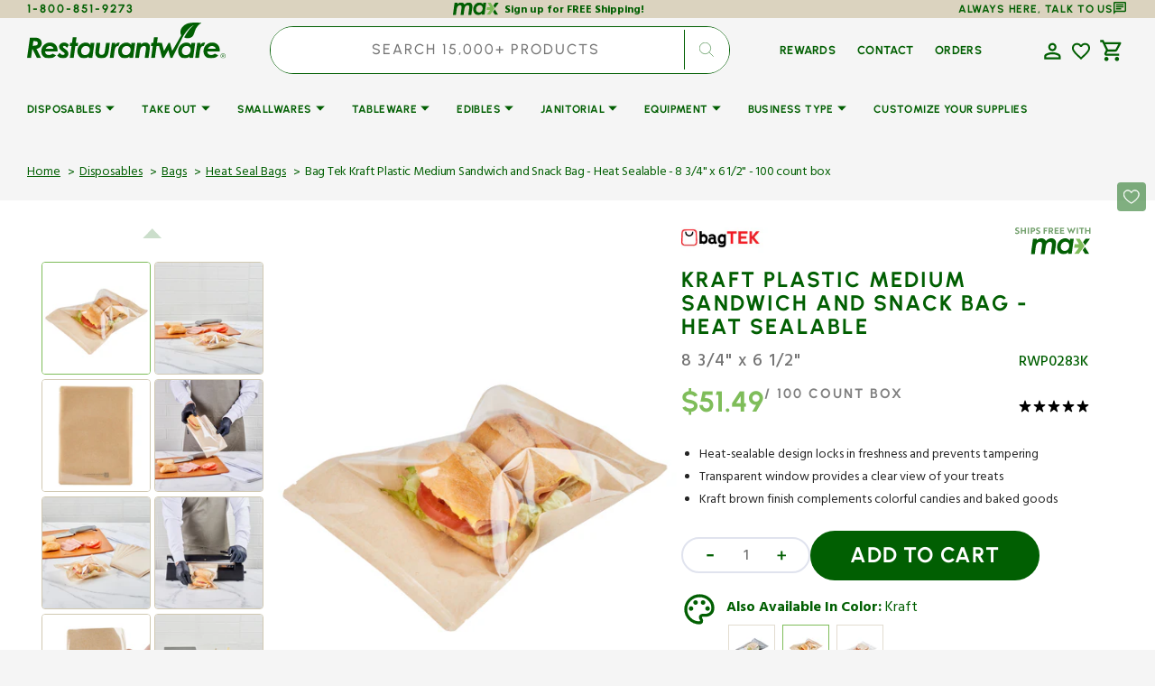

--- FILE ---
content_type: text/css
request_url: https://www.restaurantware.com/cdn/shop/t/62/assets/component-discounts.css?v=176782334916401840811768990361
body_size: -702
content:
.discounts {
  font-size: 1.2rem;
  color: rgb(var(--color-foreground-secondary));
  display: flex;
  flex-direction: column;
  gap: 0.5rem;
}

.discounts__wrapper {
  margin-top: 1rem;
}

.discounts__discount {
  display: flex;
  line-height: 1.5;
}

.discounts__discount--end {
  justify-content: flex-end;
}

.discounts__discount--center {
  justify-content: center;
}

.discounts__discount > .icon {
  width: 1.2rem;
  height: 1.2rem;
  margin-right: 0.7rem;
}

--- FILE ---
content_type: image/svg+xml
request_url: https://www.restaurantware.com/cdn/shop/files/rw-logo-icon.svg
body_size: 376
content:
<svg xmlns="http://www.w3.org/2000/svg" fill="none" viewBox="0 0 95 63" height="63" width="95">
<path fill="#015F02" d="M26.2153 0C14.5515 0 6.5776 9.5692 5.09507 21.4417L0.0348087 58.7354C-0.269181 60.9912 1.45654 63 3.70139 63H68.208C79.8204 63 87.7568 53.4308 89.2347 41.5583L94.4914 4.11262C94.8562 1.96608 93.2287 0 91.082 0H26.2153Z"></path>
<path fill="#E2DCD0" d="M25.7183 39.5828C26.7846 38.2816 27.313 36.7192 27.313 34.9003C27.313 33.4234 26.9529 32.1506 26.2374 31.0726C25.5218 29.9946 24.4602 29.154 23.0478 28.5462C21.9161 28.057 19.9658 27.8148 17.1972 27.8148H12.7075L9.17188 54.0719H14.0264L15.579 42.6127H15.9766L21.4951 54.0719H26.5227L20.8918 42.304C23.0432 41.7911 24.652 40.884 25.7136 39.5828M21.2894 37.479C20.499 38.0204 18.7873 38.2958 16.159 38.3101L16.9634 32.3643C18.8013 32.3643 20.022 32.4498 20.6206 32.616C21.2239 32.7823 21.6822 33.0719 22.0002 33.4899C22.3183 33.9078 22.4773 34.4254 22.4773 35.0428C22.4773 36.1255 22.0797 36.9376 21.2894 37.479Z"></path>
<path fill="#E2DCD0" d="M87.2544 8.95651C87.3012 8.74281 87.1749 8.50061 86.9177 8.47686C83.8357 8.18718 75.2866 7.60305 70.245 9.49314C70.1422 9.53114 70.0393 9.56913 69.9411 9.61187C69.913 9.62137 69.4547 9.81608 69.2536 9.90631C69.2395 9.91106 69.001 10.025 68.8935 10.0773C66.1108 11.4355 63.8145 13.5678 62.5518 16.0942C61.9438 17.253 61.5509 18.4972 61.4387 19.7937C61.3779 21.1804 61.5556 22.6478 62.0888 24.0535C62.0981 24.0868 62.1122 24.1153 62.1262 24.1438C62.2104 24.367 62.3039 24.5854 62.4115 24.8039C62.4255 24.8371 62.4255 24.8703 62.4115 24.9036L50.2004 44.4409L47.1231 27.8812H43.4659L35.5622 44.8826L34.0656 27.8812H29.6367L31.9751 54.1288H36.2029L44.275 36.7523L47.5253 54.1288H51.4912C51.4912 54.1288 64.9837 25.9389 66.3306 23.7068C68.8981 19.6607 71.9427 15.8425 75.3895 13.2686C76.1471 12.7272 76.9188 12.2428 77.7138 11.8344C77.8261 11.7774 77.929 11.9341 77.8308 12.0149C74.8891 14.4273 71.4236 17.5237 66.0827 27.5013C66.0547 27.5583 66.0734 27.6248 66.1295 27.6533C66.9947 28.0759 67.8786 28.3419 68.7485 28.4843C69.609 28.6458 70.4649 28.6885 71.2786 28.622C76.7925 28.3134 78.1768 24.3432 79.2993 20.582C80.2206 17.8751 80.7958 16.5596 81.343 15.5481C82.7694 13.0596 84.598 10.8419 87.0861 9.19871C87.1235 9.17496 87.1515 9.14647 87.1749 9.11323C87.1843 9.10848 87.1936 9.09898 87.2077 9.09423C87.2638 9.06099 87.2685 9.004 87.2498 8.95651"></path>
</svg>


--- FILE ---
content_type: text/javascript
request_url: https://www.restaurantware.com/cdn/shop/t/62/assets/header.js?v=158721525114781601191760421162
body_size: -610
content:
(function(){const header=()=>{const megaMenuLinks=document.querySelectorAll(".list-menu--megamenu")};document.addEventListener("shopify:section:load",header),header()})();
//# sourceMappingURL=/cdn/shop/t/62/assets/header.js.map?v=158721525114781601191760421162
